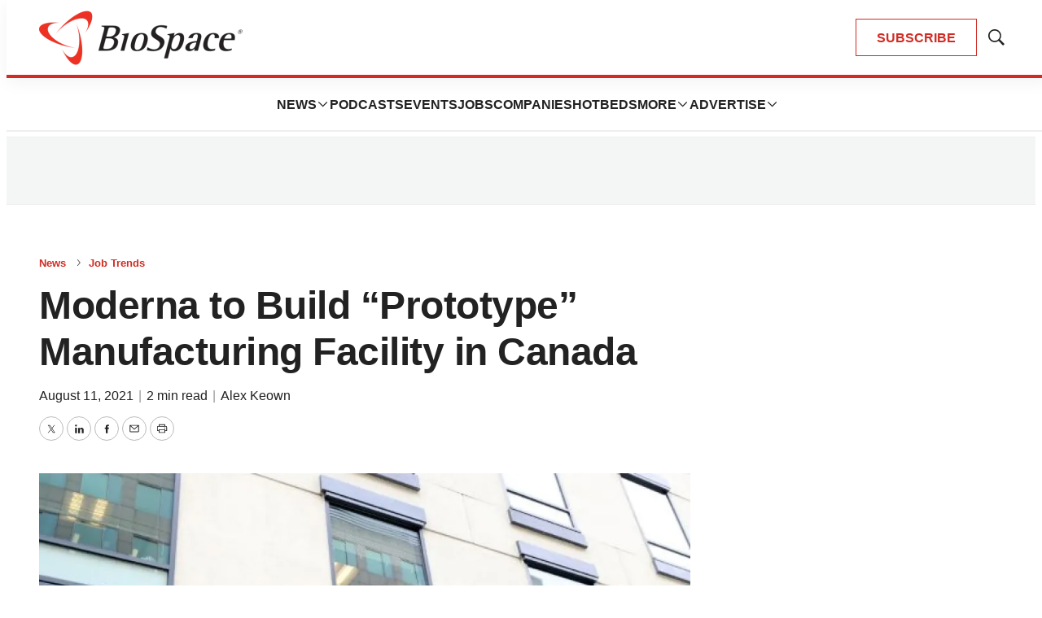

--- FILE ---
content_type: text/html; charset=utf-8
request_url: https://www.google.com/recaptcha/api2/aframe
body_size: 182
content:
<!DOCTYPE HTML><html><head><meta http-equiv="content-type" content="text/html; charset=UTF-8"></head><body><script nonce="aCitos3AmYSKo3QXlzcBFg">/** Anti-fraud and anti-abuse applications only. See google.com/recaptcha */ try{var clients={'sodar':'https://pagead2.googlesyndication.com/pagead/sodar?'};window.addEventListener("message",function(a){try{if(a.source===window.parent){var b=JSON.parse(a.data);var c=clients[b['id']];if(c){var d=document.createElement('img');d.src=c+b['params']+'&rc='+(localStorage.getItem("rc::a")?sessionStorage.getItem("rc::b"):"");window.document.body.appendChild(d);sessionStorage.setItem("rc::e",parseInt(sessionStorage.getItem("rc::e")||0)+1);localStorage.setItem("rc::h",'1768410524842');}}}catch(b){}});window.parent.postMessage("_grecaptcha_ready", "*");}catch(b){}</script></body></html>